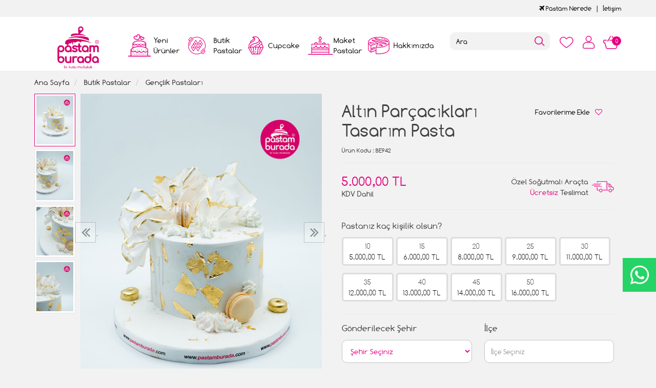

--- FILE ---
content_type: text/html; charset=UTF-8
request_url: https://www.pastamburada.com/altin-parcaciklari-tasarim-pasta?cid=121
body_size: 10722
content:
<!DOCTYPE html>
<html lang="tr" dir="ltr">
<head>
<!-- Google Tag Manager -->
<script>(function(w,d,s,l,i){w[l]=w[l]||[];w[l].push({'gtm.start':
new Date().getTime(),event:'gtm.js'});var f=d.getElementsByTagName(s)[0],
j=d.createElement(s),dl=l!='dataLayer'?'&l='+l:'';j.async=true;j.src=
'https://www.googletagmanager.com/gtm.js?id='+i+dl;f.parentNode.insertBefore(j,f);
})(window,document,'script','dataLayer','GTM-KX587LJ');</script>
<!-- End Google Tag Manager -->
<meta charset="utf-8">
<!--[if IE]>
<meta http-equiv="X-UA-Compatible" content="IE=edge">
<![endif]-->
<meta http-equiv="x-ua-compatible" content="ie=edge">
<title>Altın Parçacıkları Tasarım Pasta</title>
<meta name="description" content="">
<meta name="keywords" content=""/>
<meta name="viewport" content="width=device-width, initial-scale=1.0,maximum-scale=1.0,user-scalable=0">
<meta name="robots" content="index, follow" />
<meta property="og:site_name" content=""/>
<meta property="og:type" content="website"/>
<meta property="og:title" content="Altın Parçacıkları Tasarım Pasta"/>
<meta property="og:image" content="https://www.pastamburada.com/img/l/1/altin-parcaciklari-tasarim-pasta-4106.jpg"/><link rel="canonical" href="https://www.pastamburada.com/altin-parcaciklari-tasarim-pasta"/><meta property="og:url" content="https://www.pastamburada.com/altin-parcaciklari-tasarim-pasta"/><link rel="shortcut icon" href="/data/files/source/themes/cookie/favicon.png" /><link href="https://fonts.googleapis.com/css?family=Open+Sans:400,400i,600,600i,700,700i&amp;subset=latin-ext" rel="stylesheet">
<link rel="stylesheet" type="text/css" href="/themes/cookie/assets/css-v-t9bc8a.css" />
<meta name="google-site-verification" content="rTkpmW-QG2uGSpOnSkLKpOUiJWmGjJgFGFwQ8HU5qvM" />
</head><body ng-app="vshopApp" ng-controller="vshop" class="view-product">
    
<div id="page">
    <header>
        <div class="header-container">
                        <div class="header-top-bar hidden-xs hidden-sm">
                <div class="container">
                    <div class="row">
                        <div class="col-sm-6">
                        </div>
                        <div class="col-sm-6 text-right permanents">
                            <a href="/service/order/where" class="vikaModal"><i class="fa fa-plane"></i> Pastam Nerede</a><a href="/iletisim">İetişim</a>                        </div>
                    </div>
                </div>
              </div>
            <div class="bg-white">
				<div class="container header-main ">
					<div class="row">
						<div class="col-xs-2 hidden-md hidden-lg header-routes">
							<button type="button" class="btn opener-mm"></button>
						</div>
						<div class="col-xs-2 col-md-2 logo">
							<a href="https://www.pastamburada.com/"><img alt="" src="/data/files/source/themes/cookie/header-logo.png"></a>
						</div>
						<div class="col-md-6" id="apollo-menu">
    <nav id="cavas_menu" class="apollo-megamenu">
        <div class="" role="navigation">
            <div id="apollo-top-menu" class="collapse navbar-collapse">
                <ul class="nav navbar-nav megamenu">
                    <li class="full-width menu1 menu-class"><a href="/yeni-urunler"><span>Yeni Ürünler</span></a></li><li class="parent dropdown full-width menu5 menu-class">
                            <a class="dropdown-toggle has-category" href="/butik-pastalar">
                                <span class="menu-title">Butik Pastalar</span>
                            </a>
                            <div class="dropdown-sub dropdown-menu">
                                <div class="dropdown-menu-inner container"><div class="mega-col-inner"><ul><li><a href="/bebek-pastalari">Bebek Pastaları</a></li><li><a href="/cizgi-film-karakter-pastalari">Çizgi Film Karakter Pastaları</a></li><li><a href="/dis-bugdayi-pastasi">Diş Buğdayı Pastası</a></li><li><a href="/dogum-gunu-pastasi">Doğum Günü Pastaları</a></li><li><a href="/erkek-cocuk-pastalari">Erkek Çocuk Pastaları</a></li><li><a href="/genc-nesil-pastalari">Gençlik Pastaları</a></li><li><a href="/kiz-cocuk-pastalari">Kız Çocuk Pastaları</a></li><li><a href="/naked-cake">Naked Cake</a></li><li><a href="/rakamli-pastalar">Rakamlı Pastalar</a></li><li><a href="/resimli-pastalar-c6au">Resimli Pastalar</a></li><li><a href="/sevgili-pastalari">Sevgili Pastaları</a></li><li><a href="/dugun-nisan-pastalari">Söz Nişan Pastaları</a></li><li><a href="/taraftar-pastalari">Taraftar Pastaları</a></li><li><a href="/yetiskin-pastalari">Yetişkin Pastaları</a></li><li><a href="/yilbasi-pastalari">Yılbaşı Pastaları</a></li><li><a href="/seker-hamurlu-pasta">Şeker Hamurlu Pasta</a></li></ul></div></div>
                            </div>
                        </li><li class="full-width menu3 menu-class"><a href="/cupcake-ve-kurabiyeler"><span>Cupcake</span></a></li><li class="full-width menu4 menu-class"><a href="/maket-pastalar"><span>Maket Pastalar</span></a></li><li class="full-width menu2 menu-class"><a href="/hakkimizda"><span>Hakkımızda</span></a></li>                </ul>
            </div>
        </div>
    </nav>
</div>						<div class="col-xs-6 header-routes pull-right text-right">
							<a href="/user/wishList" class="btn top-icon favIcon hidden-xs hidden-sm"></a>
							<button type="button" class="btn opener-se hidden-md hidden-lg"></button>
							<a href="/user/signin" class="btn top-icon userIcon"></a>							<a href="/cart" class="btn top-icon destop-cart-button">
								<span class="cart-count">0</span>
							</a>
						</div>
						<div class="col-md-2 pull-right p0 mt2 relative mobile-search">
							<form id="search-container" action="">
								<input type="search" name="q" id="search_control" class="search-control form-control" data-lang-placeholder="search">
								<button class="btn search-button" type="submit"></button>
							</form>
						</div>
					</div>
				</div>
            </div>
        </div>
    </header>
    
    <section class="clearfix page-container no-padding">
    <div class="breadcrumbs">
    <div class="container">
        <ul class="breadcrumb" itemscope itemtype="http://schema.org/BreadcrumbList">
            <li class="home"><a href="https://www.pastamburada.com/" data-lang="home"></a></li>
                        <li itemprop="itemListElement" itemscope itemtype="http://schema.org/ListItem">
                <a itemprop="item" href="/butik-pastalar">
                    <span itemprop="name">Butik Pastalar</span>
                </a>
                <meta itemprop="position" content="1" />
            </li>
                        <li itemprop="itemListElement" itemscope itemtype="http://schema.org/ListItem">
                <a itemprop="item" href="/genc-nesil-pastalari">
                    <span itemprop="name">Gençlik Pastaları</span>
                </a>
                <meta itemprop="position" content="2" />
            </li>
                    </ul>
    </div>
</div>
    <div class="container page-column" itemscope itemtype="http://schema.org/Product">
        <meta itemprop="url" content="https://www.pastamburada.com/altin-parcaciklari-tasarim-pasta">
        <meta itemprop="image" content="https://www.pastamburada.com/img/l/1/altin-parcaciklari-tasarim-pasta-4106.jpg">	
        <meta itemprop="mpn" content="BE942">
        <div itemprop="offers" itemscope itemtype="https://schema.org/Offer">
            <meta itemprop="url" content="https://www.pastamburada.com/altin-parcaciklari-tasarim-pasta">
            <meta itemprop="price" content="5000">
            <meta itemprop="priceCurrency" content="TRY">
            <meta itemprop="priceValidUntil" content="2026-01-31">
            <link itemprop="availability" href="https://schema.org/InStock">
        </div>
                <div class="row">
            <div class="col-xs-12 col-sm-6 relative">
                <div class="large-image has-thumb" id="prodimageWrapper">
                    <div class="owl-slide owl-carousel owl-nav-dat" data-oslide-conf='{"nav":true,"loop":false,"lazyLoad":true,"dots":false}' data-oslide-responsive='{"0":1}'>
                    <img class="owl-lazy prodimage" data-src="/img/m/1/altin-parcaciklari-tasarim-pasta-4106.jpg" data-zoom-src="/img/l/1/altin-parcaciklari-tasarim-pasta-4106.jpg" alt="Altın Parçacıkları Tasarım Pasta"> <img class="owl-lazy prodimage" data-src="/img/m/1/altin-parcaciklari-tasarim-pasta-4107.jpg" data-zoom-src="/img/l/1/altin-parcaciklari-tasarim-pasta-4107.jpg" alt="Altın Parçacıkları Tasarım Pasta"> <img class="owl-lazy prodimage" data-src="/img/m/1/altin-parcaciklari-tasarim-pasta-4109.jpg" data-zoom-src="/img/l/1/altin-parcaciklari-tasarim-pasta-4109.jpg" alt="Altın Parçacıkları Tasarım Pasta"> <img class="owl-lazy prodimage" data-src="/img/m/1/altin-parcaciklari-tasarim-pasta-4108.jpg" data-zoom-src="/img/l/1/altin-parcaciklari-tasarim-pasta-4108.jpg" alt="Altın Parçacıkları Tasarım Pasta">                     </div>
                    <button type="button" class="hidden-md hidden-lg col-md-4 col-sm-12 col-xs-12 btn btn-add2wishlist " onclick="toggleProductWishList(11597, this);"><i class="fa fa-heart-o"></i></button>
                </div>
                                <div class="clearfix" id="productThumbImages">
                    <div class="owl-pane" data-oslide-conf='{"nav":true}' data-oslide-responsive='{"0":5}'>
                                            <div class="thumb_item imopt_0">
                            <img src="/img/t/1/altin-parcaciklari-tasarim-pasta-4106.jpg" alt="Altın Parçacıkları Tasarım Pasta" data-key="0" />
                        </div>
                                            <div class="thumb_item imopt_0">
                            <img src="/img/t/1/altin-parcaciklari-tasarim-pasta-4107.jpg" alt="Altın Parçacıkları Tasarım Pasta" data-key="1" />
                        </div>
                                            <div class="thumb_item imopt_0">
                            <img src="/img/t/1/altin-parcaciklari-tasarim-pasta-4109.jpg" alt="Altın Parçacıkları Tasarım Pasta" data-key="2" />
                        </div>
                                            <div class="thumb_item imopt_0">
                            <img src="/img/t/1/altin-parcaciklari-tasarim-pasta-4108.jpg" alt="Altın Parçacıkları Tasarım Pasta" data-key="3" />
                        </div>
                                        </div>
                </div>
                 
            </div>
            <form method="post" enctype="multipart/form-data" class="col-xs-12 col-sm-6 form-ajaxtocart">
                <input type="hidden" name="id" id="productId" value="11597">
                <input type="hidden" name="attid" id="productAttributeId" value="">
                <div class="product-box">
                    <div class="col-md-12 col-sm-12 col-xs-12">
                        <div class="row">
                            <h1 itemprop="name" class="col-md-8 col-sm-12 col-xs-12">Altın Parçacıkları Tasarım Pasta</h1>
                            
                            <button type="button" class="hidden-sm hidden-xs col-md-4 col-sm-12 col-xs-12 btn btn-add2wishlist " onclick="toggleProductWishList(11597, this);"><span data-lang="add_my_favorite"></span><i class="fa fa-heart-o"></i></button>
                        </div>
                    </div>
                    <span class="sku" itemprop="sku"><span data-lang="product_sku"></span> : BE942</span>
                    <div class="product-box-line"></div>
                    <div class="relative">
                                        <div id="product_price" class="col-md-12">
                        <div class="row">
                            <div class="col-md-6 col-sm-6 col-xs-6 price-barr">
                                <span id="ProductPrice" class="price" data-orig="5000" data-money="5000" data-currency="TRY">5.000,00 TL</span>
                                                                <span class="kdvspan">KDV Dahil</span>
                            </div>
                            <div class="col-md-6 col-sm-6 col-xs-6 teslimat">
                                <div>Özel Soğutmalı Araçta<br><span>Ücretsiz</span> Teslimat</div>
                            </div>
                        </div>
                    </div>
                                        </div>
                </div>
                <div class="product-box">
                    <div class="clearfix attribute  firstatt" data-index="0" data-attid="25" data-optid=""><div class="attribute-name">Pastanız kaç kişilik olsun?</div><div class="attribute-option attr-label" ng-class="{true:'',false:'stoktayok'}['1'=='1']" data-id="102">10<br><div class="attr-price" data-orig="5000" data-money="5000" data-currency="TRY">5000 TL</div></div><div class="attribute-option attr-label" ng-class="{true:'',false:'stoktayok'}['1'=='1']" data-id="103">15<br><div class="attr-price" data-orig="6000" data-money="6000" data-currency="TRY">6000 TL</div></div><div class="attribute-option attr-label" ng-class="{true:'',false:'stoktayok'}['1'=='1']" data-id="104">20<br><div class="attr-price" data-orig="8000" data-money="8000" data-currency="TRY">8000 TL</div></div><div class="attribute-option attr-label" ng-class="{true:'',false:'stoktayok'}['1'=='1']" data-id="105">25<br><div class="attr-price" data-orig="9000" data-money="9000" data-currency="TRY">9000 TL</div></div><div class="attribute-option attr-label" ng-class="{true:'',false:'stoktayok'}['1'=='1']" data-id="106">30<br><div class="attr-price" data-orig="11000" data-money="11000" data-currency="TRY">11000 TL</div></div><div class="attribute-option attr-label" ng-class="{true:'',false:'stoktayok'}['1'=='1']" data-id="107">35<br><div class="attr-price" data-orig="12000" data-money="12000" data-currency="TRY">12000 TL</div></div><div class="attribute-option attr-label" ng-class="{true:'',false:'stoktayok'}['1'=='1']" data-id="108">40<br><div class="attr-price" data-orig="13000" data-money="13000" data-currency="TRY">13000 TL</div></div><div class="attribute-option attr-label" ng-class="{true:'',false:'stoktayok'}['1'=='1']" data-id="109">45<br><div class="attr-price" data-orig="14000" data-money="14000" data-currency="TRY">14000 TL</div></div><div class="attribute-option attr-label" ng-class="{true:'',false:'stoktayok'}['1'=='1']" data-id="110">50<br><div class="attr-price" data-orig="16000" data-money="16000" data-currency="TRY">16000 TL</div></div></div>
<div class="product-box-line"></div>
<div class="">
    <div class="row">
		        <div class="col-md-6 col-sm-12 col-xs-12 perso-item">
            <div class="form-group relative">
                <label>Gönderilecek Şehir</label>
                <region-list 
                    name="'meta[deliveryCity]'" 
                    region-id = "''"
                    region-label = "'Gönderilecek Şehir'"
                    placeholder="'Şehir Seçiniz'"
                    group-id="'addtoCartFormRegin_1769236425'"
                    parent-id="'1'"
                    type="'city'"
                    query-params='{"products":"11597"}'>
                </region-list>
            </div>
        </div>
        <div class="col-md-6 col-sm-12 col-xs-12 perso-item">
            <div class="form-group relative">
                <label>İlçe</label>
                <region-list 
                    name="'meta[deliveryTown]'" 
                    region-id = "''"
                    region-label = "'İlçe'"
                    placeholder="'İlçe Seçiniz'"
                    group-id="'addtoCartFormRegin_1769236425'"
                    parent-id=""
                    type="'town'"
                    query-params='{"products":"11597"}'>
                </region-list>
            </div>
        </div>
        <div class="col-md-6 col-sm-12 col-xs-12 perso-item">
            <div class="form-group relative">
                <label>Semt</label>
                <region-list 
                    name="'meta[deliveryDistrict]'" 
                    region-id = "''"
                    region-label = "'Semt'"
                    placeholder="'Semt Seçiniz'"
                    group-id="'addtoCartFormRegin_1769236425'"
                    parent-id=""
                    type="'district'"
                    query-params='{"products":"11597"}'>
                </region-list>
            </div>
        </div>
        <div class="col-md-6 col-sm-12 col-xs-12 perso-item">
            <div class="form-group relative">
                <label>Teslim Tarihi</label>
                <select class="form-control input-small form-personalize-delivery-date required" name="aty[Teslim Tarihi]">
                    <option value=""></option>
                    <option value="2026-01-26" data-idx="2">26 Ocak 2026 - Pazartesi</option><option value="2026-01-27" data-idx="3">27 Ocak 2026 - Salı</option><option value="2026-01-28" data-idx="4">28 Ocak 2026 - Çarşamba</option><option value="2026-01-29" data-idx="5">29 Ocak 2026 - Perşembe</option><option value="2026-01-30" data-idx="6">30 Ocak 2026 - Cuma</option><option value="2026-01-31" data-idx="7">31 Ocak 2026 - Cumartesi</option><option value="2026-02-01" data-idx="8">01 Şubat 2026 - Pazar</option><option value="2026-02-02" data-idx="9">02 Şubat 2026 - Pazartesi</option><option value="2026-02-03" data-idx="10">03 Şubat 2026 - Salı</option><option value="2026-02-04" data-idx="11">04 Şubat 2026 - Çarşamba</option><option value="2026-02-05" data-idx="12">05 Şubat 2026 - Perşembe</option><option value="2026-02-06" data-idx="13">06 Şubat 2026 - Cuma</option><option value="2026-02-07" data-idx="14">07 Şubat 2026 - Cumartesi</option><option value="2026-02-08" data-idx="15">08 Şubat 2026 - Pazar</option><option value="2026-02-09" data-idx="16">09 Şubat 2026 - Pazartesi</option><option value="2026-02-10" data-idx="17">10 Şubat 2026 - Salı</option><option value="2026-02-11" data-idx="18">11 Şubat 2026 - Çarşamba</option><option value="2026-02-12" data-idx="19">12 Şubat 2026 - Perşembe</option><option value="2026-02-13" data-idx="20">13 Şubat 2026 - Cuma</option><option value="2026-02-14" data-idx="21">14 Şubat 2026 - Cumartesi</option><option value="2026-02-15" data-idx="22">15 Şubat 2026 - Pazar</option><option value="2026-02-16" data-idx="23">16 Şubat 2026 - Pazartesi</option><option value="2026-02-17" data-idx="24">17 Şubat 2026 - Salı</option><option value="2026-02-18" data-idx="25">18 Şubat 2026 - Çarşamba</option><option value="2026-02-19" data-idx="26">19 Şubat 2026 - Perşembe</option><option value="2026-02-20" data-idx="27">20 Şubat 2026 - Cuma</option><option value="2026-02-21" data-idx="28">21 Şubat 2026 - Cumartesi</option><option value="2026-02-22" data-idx="29">22 Şubat 2026 - Pazar</option><option value="2026-02-23" data-idx="30">23 Şubat 2026 - Pazartesi</option><option value="2026-02-24" data-idx="31">24 Şubat 2026 - Salı</option>                </select>
            </div>
        </div>
        <div class="col-md-6 col-sm-12 col-xs-12 perso-item">
            <div class="form-group relative">
                <label>Teslim Saati</label>
                <select class="form-control input-small form-personalize-delivery-time required" name="aty[Teslim Saati]">
                    <option value=""></option>
					<option value="12:00 - 17:00">12:00 ile 17:00 Arası</option>
                    <option value="12:00 - 14:00" disabled>12:00 ile 14:00 Arası</option>
                    <option value="14:00 - 16:00" disabled>14:00 ile 16:00 Arası</option>
                    <option value="16:00 - 19:00" disabled>16:00 ile 19:00 Arası</option>
                    <!-- <option value="Gün içinde Teslim">Gün içi teslimat</option> -->
                </select>
            </div>
        </div>
                <div class="col-sm-12 col-xs-12 perso-item">
            <div class="form-group relative">
                <label>Ürün İçeriği</label>
                <select class="form-control input-small" name="aty[1757]"><option></option><option>Fıstık Çikolata</option><option>Kestane Çikolata</option><option>Krokan Çikolata</option><option>Muz Çikolata</option><option>Çilek Muz Çikolata</option><option>Frambuaz Çikolatalı</option><option>Mevsim Meyveli</option><option>Muz Krokan Çikolata</option><option>Sadece Çikolatalı-Ganaj</option><option>Muz Fıstık Çikolata</option><option>Fındık Çikolata</option><option>Oreo Çilek Çikolata</option><option>Çikolata Profiterol</option></select>            </div>
        </div>
                <div class="col-sm-12 col-xs-12 perso-item">
            <div class="form-group relative">
                <label>Ürün Yazısı</label>
                <input type="text" class="form-control input-small" maxlength="100" max-length="100" name="aty[1758]" placeholder="iyi ki doğdun Burak" />            </div>
        </div>
        	</div>
</div>
                    <div id="addToCartWrap" class="col-md-12 ">
                        <div class="row">
                            <div class="order-date-div pull-left col-md-4 col-sm-12 col-xs-12">
								Bu pastayı <span>2 gün</span> önceden<br>sipariş edebilirsiniz.                            </div>
                            <button type="button" name="add" class="btn btn-add2cart pull-right" data-lang="add_to_cart"></button>
                            <div class="quantity_wanted_p pull-right q-cart" id="product-quantity-wrap">
                                <label>Adet</label>
                                <div class="quantity">
                                    <input type="text" name="quantity" class="number" id="quantity-detail" value="1" data-min="1" data-increase="1" />
                                    <button type="button" class="plus"  onclick="setQuantity(this)" data-target="#quantity-detail" data-type="+">+</button>
                                    <button type="button" class="minus" onclick="setQuantity(this)" data-target="#quantity-detail" data-type="-">-</button>
                                </div>
                            </div>
                        </div>
                    </div>
                    <div id="productNoneStock" class="alert alert-danger hidden">
                        <span class="pull-left" data-lang="product_none_stock"></span>
                        <button type="button" id="rememberStockButton" class="btn btn-primary pull-right vikaModal" data-url="/product/reminderStock/11597" data-lang="add_to_request_remember"></button>
                        <div class="clearfix"></div>
                    </div>
                                        <div class="product-box-line"></div>
                    <div class="row">
                        <div class="col-sm-12 text-right">
                            <ul class="product-share">
                                <li><a href="/service/advice/product/11597" rel="nofollow" class="email vikaModal"><i class="fa fa-envelope"></i></a></li>
                                <li><a href="https://www.facebook.com/sharer/sharer.php?u=https%3A%2F%2Fwww.pastamburada.com%2Faltin-parcaciklari-tasarim-pasta&display=popup" rel="nofollow" class="facebook vikaPopup"><i class="fa fa-facebook"></i></a></li>
                                <li><a href="https://twitter.com/intent/tweet?text=Alt%C4%B1n+Par%C3%A7ac%C4%B1klar%C4%B1+Tasar%C4%B1m+Pasta&url=https%3A%2F%2Fwww.pastamburada.com%2Faltin-parcaciklari-tasarim-pasta" rel="nofollow" class="twitter vikaPopup"><i class="fa fa-twitter"></i></a></li>
                                <li><a href="https://pinterest.com/pin/create/button/?url=https%3A%2F%2Fwww.pastamburada.com%2Faltin-parcaciklari-tasarim-pasta&media=%2Fimg%2Fl%2F1%2Faltin-parcaciklari-tasarim-pasta-4106.jpg&descriptionAlt%C4%B1n+Par%C3%A7ac%C4%B1klar%C4%B1+Tasar%C4%B1m+Pasta" rel="nofollow" class="pinterest vikaPopup"><i class="fa fa-pinterest"></i></a></li>
                            </ul>
                        </div>
                    </div>
                                    </div>
                            </form>
        </div>
        <div class="col-md-12 col-sm-12 col-xs-12 detail-box comment-box" style="max-height: 470px;overflow: hidden;">
    <div class="col-md-12 col-sm-12 col-xs-12 relative">
        <div class="row">
            <h2 class="page-subheader" id="productCommentsTitle">
                <span data-lang="comments"></span>
            </h2> 
        </div>
    </div>

    <div class="vshop-template" id="productCommentsBlock" data-instance="angularComments" data-callback="_commentLoaded" data-target="#tmpl-comments"></div>
    <script type="text/ng-template" id="tmpl-comments">
        <div ng-show="!_ready">
            <div class="x-loader"></div>
        </div>
        <div ng-show="_ready">
            <div class="spr-summary" itemscope itemtype="http://data-vocabulary.org/Review-aggregate">
                <meta itemprop="votes" content="{{total}}">
                <meta itemprop="average" content="{{avg}}">
                <meta itemprop="best" content="5">
                <meta itemprop="worst" content="1">
                <span ng-if="total==0" data-lang="no_comments_yet"></span>
            </div>
            <div class="clearfix"></div>
            <div ng-repeat="item in comments" class="comment-item">
                <div class="comment-item-header">
                    <img src="/themes/cookie/assets/images/comment-profile.png" alt="">
                    <span class="c-title">{{item.customer_name}}</span>
                    <span class="vpr-rating" data-rate-value="{{item.point}}"></span>
                </div>
                <div class="comment-item-text">
                    {{item.title}}<br><br>{{item.comment}}
                </div>
                <div ng-repeat="child in item.childs" style="padding-left:60px">
                    <hr>
                    <div><b>{{child.customer_name}}</b></div>
                    {{child.comment}}
                </div>
            </div>
            <div class="clearfix"></div>
            <div ng-if="total > length">
                <button href="" class="btn" ng-click="_setConfig({reload: true, url:'/product/comments/11597?start=' + (start - length)});_load();" ng-disabled="start <= 0"><i class="fa fa-arrow-left"></i> <span data-lang="prev"></span></button> &nbsp; &nbsp;
                <button href="" class="btn" ng-click="_setConfig({reload: true, url:'/product/comments/11597?start=' + (start + length)});_load();" ng-disabled="total <= start + length"><span data-lang="next"></span> <i class="fa fa-arrow-right"></i></button>
            </div>
            
            <span ng-if="total > 2" class="morecomment">Daha fazla yorum...</span>
        </div>
    </script>
    <div class="col-md-12 col-sm-12 col-xs-12 comment-btn">
        <div class="row">
            <button type="button" class="btn vikaModal" data-lang="write_a_comment" data-url="/product/addComment/11597"></button>
        </div>
    </div>
</div><div class="col-md-12 related">
    <div class="row">
        <h2 class="page-subheader" data-lang="related_products"></h2>
        <div class="owl-carousel owl-slide" data-oslide-conf='{"nav":true,"loop":true,"lazyLoad":true}' data-oslide-responsive='{"0":2,"768":3,"1120":4}'>
            <div class="product-featured-item">
    <div class="product-wrapper" data-id="11993">
        <div class="product-icon-freeship hidden-sm hidden-xs"><span class="freeship-icon"></span><span data-lang="free_shipping"></span></div>        <div class="product-image">
            <img class="featured-image owl-lazy" data-src="/img/s/2/gold-tac-konsept-pasta-5590.jpg" alt="Gold Taç Konsept Pasta" />        </div>
        <div class="product-content">
            <a href="/gold-tac-konsept-pasta" class="product-title">Gold Taç Konsept Pasta</a>
            <div class="product-price">
                <span class="price" data-money="6500" data-currency="1"></span>
                                <a href="/gold-tac-konsept-pasta" class="addCartList"></a>
            </div>
            <div class="product-icon-freeship hidden-md hidden-lg"><span class="freeship-icon"></span><span data-lang="free_shipping"></span></div>        </div>
    </div>
</div><div class="product-featured-item">
    <div class="product-wrapper" data-id="11133">
        <div class="product-icon-freeship hidden-sm hidden-xs"><span class="freeship-icon"></span><span data-lang="free_shipping"></span></div>        <div class="product-image">
            <img class="featured-image owl-lazy" data-src="/img/s/1/caydanlik-canta-model-konsept-pasta-1936.jpg" alt="Çaydanlık Çanta Model Konsept Pasta" />        </div>
        <div class="product-content">
            <a href="/caydanlik-canta-model-konsept-pasta" class="product-title">Çaydanlık Çanta Model Konsept Pasta</a>
            <div class="product-price">
                <span class="price" data-money="5500" data-currency="1"></span>
                                <a href="/caydanlik-canta-model-konsept-pasta" class="addCartList"></a>
            </div>
            <div class="product-icon-freeship hidden-md hidden-lg"><span class="freeship-icon"></span><span data-lang="free_shipping"></span></div>        </div>
    </div>
</div><div class="product-featured-item">
    <div class="product-wrapper" data-id="11394">
        <div class="product-icon-freeship hidden-sm hidden-xs"><span class="freeship-icon"></span><span data-lang="free_shipping"></span></div>        <div class="product-image">
            <img class="featured-image owl-lazy" data-src="/img/s/1/makaron-ve-kulah-detay-konsept-pasta-3153.jpg" alt="Makaron ve Külah Detay Konsept Pasta" />        </div>
        <div class="product-content">
            <a href="/makaron-ve-kulah-detay-konsept-pasta" class="product-title">Makaron ve Külah Detay Konsept Pasta</a>
            <div class="product-price">
                <span class="price" data-money="5500" data-currency="1"></span>
                                <a href="/makaron-ve-kulah-detay-konsept-pasta" class="addCartList"></a>
            </div>
            <div class="product-icon-freeship hidden-md hidden-lg"><span class="freeship-icon"></span><span data-lang="free_shipping"></span></div>        </div>
    </div>
</div><div class="product-featured-item">
    <div class="product-wrapper" data-id="10683">
        <div class="product-icon-freeship hidden-sm hidden-xs"><span class="freeship-icon"></span><span data-lang="free_shipping"></span></div>        <div class="product-image">
            <img class="featured-image owl-lazy" data-src="/img/s/1/deniz-konsept-pasta-1363.jpg" alt="Denizci Konsept Pasta" />        </div>
        <div class="product-content">
            <a href="/deniz-konsept-pasta" class="product-title">Denizci Konsept Pasta</a>
            <div class="product-price">
                <span class="price" data-money="6500" data-currency="1"></span>
                                <a href="/deniz-konsept-pasta" class="addCartList"></a>
            </div>
            <div class="product-icon-freeship hidden-md hidden-lg"><span class="freeship-icon"></span><span data-lang="free_shipping"></span></div>        </div>
    </div>
</div><div class="product-featured-item">
    <div class="product-wrapper" data-id="12913">
        <div class="product-icon-freeship hidden-sm hidden-xs"><span class="freeship-icon"></span><span data-lang="free_shipping"></span></div>        <div class="product-image">
            <img class="featured-image owl-lazy" data-src="/img/s/3/nba-konsept-pasta-10237.jpg" alt="Nba Konsept Pasta" />        </div>
        <div class="product-content">
            <a href="/nba-konsept-pasta" class="product-title">Nba Konsept Pasta</a>
            <div class="product-price">
                <span class="price" data-money="5500" data-currency="1"></span>
                                <a href="/nba-konsept-pasta" class="addCartList"></a>
            </div>
            <div class="product-icon-freeship hidden-md hidden-lg"><span class="freeship-icon"></span><span data-lang="free_shipping"></span></div>        </div>
    </div>
</div><div class="product-featured-item">
    <div class="product-wrapper" data-id="12602">
        <div class="product-icon-freeship hidden-sm hidden-xs"><span class="freeship-icon"></span><span data-lang="free_shipping"></span></div>        <div class="product-image">
            <img class="featured-image owl-lazy" data-src="/img/s/2/black-pink-konsept-pasta-8806.jpg" alt="Black Pink Konsept Pasta" />        </div>
        <div class="product-content">
            <a href="/black-pink-konsept-pasta" class="product-title">Black Pink Konsept Pasta</a>
            <div class="product-price">
                <span class="price" data-money="12500" data-currency="1"></span>
                                <a href="/black-pink-konsept-pasta" class="addCartList"></a>
            </div>
            <div class="product-icon-freeship hidden-md hidden-lg"><span class="freeship-icon"></span><span data-lang="free_shipping"></span></div>        </div>
    </div>
</div><div class="product-featured-item">
    <div class="product-wrapper" data-id="13745">
        <div class="product-icon-freeship hidden-sm hidden-xs"><span class="freeship-icon"></span><span data-lang="free_shipping"></span></div>        <div class="product-image">
            <img class="featured-image owl-lazy" data-src="/img/s/3/dis-konsept-tasarim-pasta-13944.jpg" alt="Diş Konsept Tasarım Pasta" />        </div>
        <div class="product-content">
            <a href="/dis-konsept-tasarim-pasta" class="product-title">Diş Konsept Tasarım Pasta</a>
            <div class="product-price">
                <span class="price" data-money="5500" data-currency="1"></span>
                                <a href="/dis-konsept-tasarim-pasta" class="addCartList"></a>
            </div>
            <div class="product-icon-freeship hidden-md hidden-lg"><span class="freeship-icon"></span><span data-lang="free_shipping"></span></div>        </div>
    </div>
</div><div class="product-featured-item">
    <div class="product-wrapper" data-id="12575">
        <div class="product-icon-freeship hidden-sm hidden-xs"><span class="freeship-icon"></span><span data-lang="free_shipping"></span></div>        <div class="product-image">
            <img class="featured-image owl-lazy" data-src="/img/s/2/dior-canta-konsept-pasta-8686.jpg" alt="Dior Çanta Konsept Pasta" />        </div>
        <div class="product-content">
            <a href="/dior-canta-konsept-pasta" class="product-title">Dior Çanta Konsept Pasta</a>
            <div class="product-price">
                <span class="price" data-money="5500" data-currency="1"></span>
                                <a href="/dior-canta-konsept-pasta" class="addCartList"></a>
            </div>
            <div class="product-icon-freeship hidden-md hidden-lg"><span class="freeship-icon"></span><span data-lang="free_shipping"></span></div>        </div>
    </div>
</div><div class="product-featured-item">
    <div class="product-wrapper" data-id="10649">
        <div class="product-icon-freeship hidden-sm hidden-xs"><span class="freeship-icon"></span><span data-lang="free_shipping"></span></div>        <div class="product-image">
            <img class="featured-image owl-lazy" data-src="/img/s/1/kral-pasta-1328.jpg" alt="Big Boss Pasta" />        </div>
        <div class="product-content">
            <a href="/kral-pasta" class="product-title">Big Boss Pasta</a>
            <div class="product-price">
                <span class="price" data-money="5500" data-currency="1"></span>
                                <a href="/kral-pasta" class="addCartList"></a>
            </div>
            <div class="product-icon-freeship hidden-md hidden-lg"><span class="freeship-icon"></span><span data-lang="free_shipping"></span></div>        </div>
    </div>
</div><div class="product-featured-item">
    <div class="product-wrapper" data-id="10792">
        <div class="product-icon-freeship hidden-sm hidden-xs"><span class="freeship-icon"></span><span data-lang="free_shipping"></span></div>        <div class="product-image">
            <img class="featured-image owl-lazy" data-src="/img/s/1/elsa-pasta-1473.jpg" alt="Elsa Pasta" />        </div>
        <div class="product-content">
            <a href="/elsa-pasta" class="product-title">Elsa Pasta</a>
            <div class="product-price">
                <span class="price" data-money="5000" data-currency="1"></span>
                                <a href="/elsa-pasta" class="addCartList"></a>
            </div>
            <div class="product-icon-freeship hidden-md hidden-lg"><span class="freeship-icon"></span><span data-lang="free_shipping"></span></div>        </div>
    </div>
</div><div class="product-featured-item">
    <div class="product-wrapper" data-id="13319">
        <div class="product-icon-freeship hidden-sm hidden-xs"><span class="freeship-icon"></span><span data-lang="free_shipping"></span></div>        <div class="product-image">
            <img class="featured-image owl-lazy" data-src="/img/s/3/kisiye-ozel-cupcake-12059.jpg" alt="Kişiye Özel Cupcake" />        </div>
        <div class="product-content">
            <a href="/kisiye-ozel-cupcake" class="product-title">Kişiye Özel Cupcake</a>
            <div class="product-price">
                <span class="price" data-money="250" data-currency="1"></span>
                                <a href="/kisiye-ozel-cupcake" class="addCartList"></a>
            </div>
            <div class="product-icon-freeship hidden-md hidden-lg"><span class="freeship-icon"></span><span data-lang="free_shipping"></span></div>        </div>
    </div>
</div><div class="product-featured-item">
    <div class="product-wrapper" data-id="14009">
        <div class="product-icon-freeship hidden-sm hidden-xs"><span class="freeship-icon"></span><span data-lang="free_shipping"></span></div>        <div class="product-image">
            <img class="featured-image owl-lazy" data-src="/img/s/3/baby-shower-konsept-pasta-14964.jpg" alt="Baby Shower Konsept Pasta" />        </div>
        <div class="product-content">
            <a href="/baby-shower-konsept-pasta-59aa" class="product-title">Baby Shower Konsept Pasta</a>
            <div class="product-price">
                <span class="price" data-money="6500" data-currency="1"></span>
                                <a href="/baby-shower-konsept-pasta-59aa" class="addCartList"></a>
            </div>
            <div class="product-icon-freeship hidden-md hidden-lg"><span class="freeship-icon"></span><span data-lang="free_shipping"></span></div>        </div>
    </div>
</div><div class="product-featured-item">
    <div class="product-wrapper" data-id="12437">
        <div class="product-icon-freeship hidden-sm hidden-xs"><span class="freeship-icon"></span><span data-lang="free_shipping"></span></div>        <div class="product-image">
            <img class="featured-image owl-lazy" data-src="/img/s/2/orumcek-adam-tasarim-pasta-7917.jpg" alt="Örümcek Adam Tasarım Pasta" />        </div>
        <div class="product-content">
            <a href="/orumcek-adam-tasarim-pasta" class="product-title">Örümcek Adam Tasarım Pasta</a>
            <div class="product-price">
                <span class="price" data-money="9000" data-currency="1"></span>
                                <a href="/orumcek-adam-tasarim-pasta" class="addCartList"></a>
            </div>
            <div class="product-icon-freeship hidden-md hidden-lg"><span class="freeship-icon"></span><span data-lang="free_shipping"></span></div>        </div>
    </div>
</div><div class="product-featured-item">
    <div class="product-wrapper" data-id="13321">
        <div class="product-icon-freeship hidden-sm hidden-xs"><span class="freeship-icon"></span><span data-lang="free_shipping"></span></div>        <div class="product-image">
            <img class="featured-image owl-lazy" data-src="/img/s/3/ninja-kaplumbagalar-tasarim-pasta-12072.jpg" alt="Ninja Kaplumbağalar Tasarım Pasta" />        </div>
        <div class="product-content">
            <a href="/ninja-kaplumbagalar-tasarim-pasta" class="product-title">Ninja Kaplumbağalar Tasarım Pasta</a>
            <div class="product-price">
                <span class="price" data-money="7500" data-currency="1"></span>
                                <a href="/ninja-kaplumbagalar-tasarim-pasta" class="addCartList"></a>
            </div>
            <div class="product-icon-freeship hidden-md hidden-lg"><span class="freeship-icon"></span><span data-lang="free_shipping"></span></div>        </div>
    </div>
</div><div class="product-featured-item">
    <div class="product-wrapper" data-id="10791">
        <div class="product-icon-freeship hidden-sm hidden-xs"><span class="freeship-icon"></span><span data-lang="free_shipping"></span></div>        <div class="product-image">
            <img class="featured-image owl-lazy" data-src="/img/s/1/astronot-pasta-1472.jpg" alt="Astronot Pasta" />        </div>
        <div class="product-content">
            <a href="/astronot-pasta" class="product-title">Astronot Pasta</a>
            <div class="product-price">
                <span class="price" data-money="6500" data-currency="1"></span>
                                <a href="/astronot-pasta" class="addCartList"></a>
            </div>
            <div class="product-icon-freeship hidden-md hidden-lg"><span class="freeship-icon"></span><span data-lang="free_shipping"></span></div>        </div>
    </div>
</div><div class="product-featured-item">
    <div class="product-wrapper" data-id="11574">
        <div class="product-icon-freeship hidden-sm hidden-xs"><span class="freeship-icon"></span><span data-lang="free_shipping"></span></div>        <div class="product-image">
            <img class="featured-image owl-lazy" data-src="/img/s/1/tacli-konsept-pasta-3983.jpg" alt="Taçlı Konsept Pasta" />        </div>
        <div class="product-content">
            <a href="/tacli-konsept-pasta" class="product-title">Taçlı Konsept Pasta</a>
            <div class="product-price">
                <span class="price" data-money="6500" data-currency="1"></span>
                                <a href="/tacli-konsept-pasta" class="addCartList"></a>
            </div>
            <div class="product-icon-freeship hidden-md hidden-lg"><span class="freeship-icon"></span><span data-lang="free_shipping"></span></div>        </div>
    </div>
</div>        </div>
    </div>
</div>    </div>
</section>
<footer id="footer" role="contentinfo" class="footer-container">
    <div class="footer-top">
    <div class="container">
        <div class="row">
            <div class="col-md-4">
                <div id="social_block" class="social_block">
                    <h4 class="title_block" data-lang="follow_us"></h4>
                    <div class="block_content">
                        <ul class="social-links clearfix">
                            <li class="facebook">
                                <a target="_blank" href="https://www.facebook.com/pastamburadacom">
                                    <img class="lazy" data-original="/themes/cookie/assets/images/sosyal1.png" alt="">
                                </a>
                            </li>
                            <li class="twitter">
                                <a target="_blank" href="https://www.instagram.com/pastamburada/">
                                    <img  class="lazy" data-original="/themes/cookie/assets/images/sosyal2.png" alt="">
                                </a>
                            </li>
                            <li class="instagram">
                                <a target="_blank" href="https://twitter.com/pastamburada">
                                    <img  class="lazy" data-original="/themes/cookie/assets/images/sosyal3.png" alt="">
                                </a>
                            </li>
                            <li class="youtube">
                                <a target="_blank" href="https://www.youtube.com/pastamburada">
                                    <img  class="lazy" data-original="/themes/cookie/assets/images/sosyal4.png" alt="">
                                </a>
                            </li>
                        </ul>
                    </div>
                </div>
            </div>
            <div class="col-sm-8">
                <h4 class="title_block col-md-4" data-lang="newsletter_description"></h4>
                <div id="newsletter_block" class="col-md-8">
                    <div class="block_content">
                        <form class="form_newsletter" action="" method="post" id="mc-embedded-subscribe-form"
                            name="mc-embedded-subscribe-form" onsubmit="return saveNewsletter();">
                            <input type="email" value="" data-lang-placeholder="save_newsletter" name="email" class="newsletter-input form-control">
                            <button id="subscribe" class="button_mini btn pink-button" type="submit" data-lang="newsletter_subs"></button>
                        </form>
                    </div>
                </div>
            </div>
        </div>
    </div>
</div>
<div class="footer-center">
    <div class="container">
        <div class="row">
            <div class="col-md-2 col-sm-12 hidden-sm hidden-xs">
                <img  class="lazy" data-original="/data/files/source/themes/cookie/logo-beyaz.png" alt="">
            </div>
            <div class="col-md-10 col-sm-12">
                <div class="row">
                    <div class="col-md-3 col-sm-3 col-xs-12">
                        <div class="footer-block v-accordion">
                            <h4 class="title_block v-accordion-title">Bilgi</h4>
                            <div class="block_content v-accordion-content">
                                <ul class="footer-links">
                                    <li><a href="/iletisim">İletişim</a></li>			
                                    <li><a href="/cayma-hakki">Cayma Hakkı</a></li>			
                                    <li><a href="/gizlilik-guvenlik-politikasi">Gizlilik - Güvenlik Politiakası</a></li>
                                    <li><a href="/service/advice/general" class="vikaModal">Davet Gönder</a></li>
                                </ul>
                            </div>
                        </div>
                    </div>
                    <div class="col-md-3 col-sm-3 col-xs-12">
                        <div class="footer-block v-accordion">
                            <h4 class="title_block v-accordion-title">HESABIM</h4>
                            <div class="block_content v-accordion-content">
                                <ul class="footer-links">
                                    <li><a href="/user">Hesabım</a></li>			
                                    <li><a href="/user/orders">Siparişlerim</a></li>
                                    <li><a href="/service/order/where" class="vikaModal">Kargom Nerede</a></li>
                                    <li><a href="/user/wishList">Favori Listem</a></li>		
                                </ul>
                            </div>
                        </div>
                    </div>
                </div>
            </div>
        </div>
    </div>
</div>
<div class="footer-top footer-end">
    <div class="container">
        <div class="row">
            <div class="col-sm-12">
                <div class="col-md-6 pull-left">
                    <span>(c) 2021 Pastamburada.com</span>
                    <a href="/gizlilik-guvenlik-politikasi">Gizlilik</a>
                    <a href="/iletisim">İletişim</a>
                    <a href="/cayma-hakki">Cayma Hakkı</a>
                </div>
                <div class="col-md-6">
                    <img class="pull-right lazy" data-original="/data/files/source/themes/cookie/banks.png" alt="">
                </div>
            </div>
        </div>
    </div>
</div>    <div class="footer-copyright">
        <div class="container">
            <div class="row">
                <div class="col-xs-12 ltr text-right powered">
                    <p>Bu site <a target="_blank" rel="nofollow" href="http://www.vikaon.com">Vikaon E-Ticaret sistemleri</a> ile hazırlanmıştır.</p>
                </div>
            </div>
        </div>
    </div>
</footer>
    
<a href="https://api.whatsapp.com/send?l=tr&phone=905325676890&text=Merhaba+BE942+%C3%BCr%C3%BCn%C3%BC+hakk%C4%B1nda+bilgi+almak+istiyorum" class="whatsapp">
    Canlı<br>Destek
</a>

</div><!-- #page -->
<section id="off-canvas-nav" class="apollo-megamenu">
    <div class="close-canvas-nav"><i class="fa fa-close"></i></div>
    <nav class="offcanvas-mainnav"></nav>
</section>
<section id="catalog-filters-nav" class="catalog-filters-nav">
    <div class="catalog-filters-close"><i class="fa fa-close"></i></div>
    <nav class="catalag-filters-mainnav"></nav>
</section>
<div id="loading" class="loading_site"></div>
<script type="text/javascript">
var $_v = {
    h : "https://www.pastamburada.com/",
    c : {"id":null,"group":1,"groupIsCurrent":0,"isWholeSale":false,"visitorId":"g.1769236425-697467c944e6f-GVG9-IZ93-P6I9","userName":null,"firstName":null,"lastName":null,"email":null,"mobilePhone":null,"otherPhone":null,"cargoPaymentType":null,"registerType":null,"giftPoint":null,"compareList":[],"wishList":[],"orderCount":0,"notifyCount":0,"notifyTime":0,"priceField":null,"currency":null,"salesMan":null,"balanceCurrent":0,"credit":0,"redirectUrl":null,"adminId":0,"headers":[]},
    siteUrl : "/",
    theme : "/themes/cookie/",
    currency : "TL",
    currencyCode : "TRY",
    languageCode : "tr",
    currencyList : [{"code":"TRY","valu":"1.0000","icon":"\/data\/files\/source\/flags\/tr.png","pl":"2","label":"T\u00fcrk Liras\u0131","short_label":"TL","decimal_label":"Kuru\u015f"},{"code":"USD","valu":"43.2814","icon":"\/data\/files\/source\/flags\/us.png","pl":"2","label":"Amerikan Dolar\u0131","short_label":"USD","decimal_label":"Peny"},{"code":"EUR","valu":"50.8019","icon":"\/data\/files\/source\/flags\/eur.png","pl":"2","label":"EURO","short_label":"EURO","decimal_label":"Peny"}],
    numberFormat : {
        decimal : 2,
        decimalSep : ",",
        thousendSep : "."
    }
};
</script>
<script src="/themes/cookie/assets/js-v-t9bc8a.js"></script>
<script src="/service/language/load/tr/site-site_user-site_product-site_cart-t9bc8a.js"></script>
<script>
var productAttributes = [{"attribute":"Pastan\u0131z ka\u00e7 ki\u015filik olsun?","attributeid":"25","attributeType":"","values":{"102":{"attributeid":"25","valueid":"102","attributeType":"","valueLabel":"10","vpos":"9999","img":"","color":"","subProducts":{"11594":{"sku":"S00011594","stock":9999,"salePrice":5000,"salePriceWithTax":5000,"exchangeSalePrice":5000,"exchangeSalePriceWithTax":5000,"base_salePrice":5000,"base_exchangeSalePrice":5000,"base_salePriceWithTax":5000,"base_exchangeSalePriceWithTax":5000,"hasDiscount":0}},"isStock":1},"103":{"attributeid":"25","valueid":"103","attributeType":"","valueLabel":"15","vpos":"9999","img":"","color":"","subProducts":{"11595":{"sku":"S00011595","stock":9999,"salePrice":6000,"salePriceWithTax":6000,"exchangeSalePrice":6000,"exchangeSalePriceWithTax":6000,"base_salePrice":6000,"base_exchangeSalePrice":6000,"base_salePriceWithTax":6000,"base_exchangeSalePriceWithTax":6000,"hasDiscount":0}},"isStock":1},"104":{"attributeid":"25","valueid":"104","attributeType":"","valueLabel":"20","vpos":"9999","img":"","color":"","subProducts":{"11596":{"sku":"S00011596","stock":9999,"salePrice":8000,"salePriceWithTax":8000,"exchangeSalePrice":8000,"exchangeSalePriceWithTax":8000,"base_salePrice":8000,"base_exchangeSalePrice":8000,"base_salePriceWithTax":8000,"base_exchangeSalePriceWithTax":8000,"hasDiscount":0}},"isStock":1},"105":{"attributeid":"25","valueid":"105","attributeType":"","valueLabel":"25","vpos":"9999","img":"","color":"","subProducts":{"11597":{"sku":"S00011597","stock":9999,"salePrice":9000,"salePriceWithTax":9000,"exchangeSalePrice":9000,"exchangeSalePriceWithTax":9000,"base_salePrice":9000,"base_exchangeSalePrice":9000,"base_salePriceWithTax":9000,"base_exchangeSalePriceWithTax":9000,"hasDiscount":0}},"isStock":1},"106":{"attributeid":"25","valueid":"106","attributeType":"","valueLabel":"30","vpos":"9999","img":"","color":"","subProducts":{"11598":{"sku":"S00011598","stock":9999,"salePrice":11000,"salePriceWithTax":11000,"exchangeSalePrice":11000,"exchangeSalePriceWithTax":11000,"base_salePrice":11000,"base_exchangeSalePrice":11000,"base_salePriceWithTax":11000,"base_exchangeSalePriceWithTax":11000,"hasDiscount":0}},"isStock":1},"107":{"attributeid":"25","valueid":"107","attributeType":"","valueLabel":"35","vpos":"9999","img":"","color":"","subProducts":{"11599":{"sku":"S00011599","stock":9999,"salePrice":12000,"salePriceWithTax":12000,"exchangeSalePrice":12000,"exchangeSalePriceWithTax":12000,"base_salePrice":12000,"base_exchangeSalePrice":12000,"base_salePriceWithTax":12000,"base_exchangeSalePriceWithTax":12000,"hasDiscount":0}},"isStock":1},"108":{"attributeid":"25","valueid":"108","attributeType":"","valueLabel":"40","vpos":"9999","img":"","color":"","subProducts":{"11600":{"sku":"S00011600","stock":9999,"salePrice":13000,"salePriceWithTax":13000,"exchangeSalePrice":13000,"exchangeSalePriceWithTax":13000,"base_salePrice":13000,"base_exchangeSalePrice":13000,"base_salePriceWithTax":13000,"base_exchangeSalePriceWithTax":13000,"hasDiscount":0}},"isStock":1},"109":{"attributeid":"25","valueid":"109","attributeType":"","valueLabel":"45","vpos":"9999","img":"","color":"","subProducts":{"11601":{"sku":"S00011601","stock":9999,"salePrice":14000,"salePriceWithTax":14000,"exchangeSalePrice":14000,"exchangeSalePriceWithTax":14000,"base_salePrice":14000,"base_exchangeSalePrice":14000,"base_salePriceWithTax":14000,"base_exchangeSalePriceWithTax":14000,"hasDiscount":0}},"isStock":1},"110":{"attributeid":"25","valueid":"110","attributeType":"","valueLabel":"50","vpos":"9999","img":"","color":"","subProducts":{"11602":{"sku":"S00011602","stock":9999,"salePrice":16000,"salePriceWithTax":16000,"exchangeSalePrice":16000,"exchangeSalePriceWithTax":16000,"base_salePrice":16000,"base_exchangeSalePrice":16000,"base_salePriceWithTax":16000,"base_exchangeSalePriceWithTax":16000,"hasDiscount":0}},"isStock":1}}}];
var productImages = [{"id":"4106","attid":"0","valueid":"0","attrs":"","url":"1\/altin-parcaciklari-tasarim-pasta-4106.jpg","thumb":"\/img\/t\/1\/altin-parcaciklari-tasarim-pasta-4106.jpg","small":"\/img\/s\/1\/altin-parcaciklari-tasarim-pasta-4106.jpg","medium":"\/img\/m\/1\/altin-parcaciklari-tasarim-pasta-4106.jpg","large":"\/img\/l\/1\/altin-parcaciklari-tasarim-pasta-4106.jpg","original":"\/img\/d\/1\/altin-parcaciklari-tasarim-pasta-4106.jpg"},{"id":"4107","attid":"0","valueid":"0","attrs":"","url":"1\/altin-parcaciklari-tasarim-pasta-4107.jpg","thumb":"\/img\/t\/1\/altin-parcaciklari-tasarim-pasta-4107.jpg","small":"\/img\/s\/1\/altin-parcaciklari-tasarim-pasta-4107.jpg","medium":"\/img\/m\/1\/altin-parcaciklari-tasarim-pasta-4107.jpg","large":"\/img\/l\/1\/altin-parcaciklari-tasarim-pasta-4107.jpg","original":"\/img\/d\/1\/altin-parcaciklari-tasarim-pasta-4107.jpg"},{"id":"4109","attid":"0","valueid":"0","attrs":"","url":"1\/altin-parcaciklari-tasarim-pasta-4109.jpg","thumb":"\/img\/t\/1\/altin-parcaciklari-tasarim-pasta-4109.jpg","small":"\/img\/s\/1\/altin-parcaciklari-tasarim-pasta-4109.jpg","medium":"\/img\/m\/1\/altin-parcaciklari-tasarim-pasta-4109.jpg","large":"\/img\/l\/1\/altin-parcaciklari-tasarim-pasta-4109.jpg","original":"\/img\/d\/1\/altin-parcaciklari-tasarim-pasta-4109.jpg"},{"id":"4108","attid":"0","valueid":"0","attrs":"","url":"1\/altin-parcaciklari-tasarim-pasta-4108.jpg","thumb":"\/img\/t\/1\/altin-parcaciklari-tasarim-pasta-4108.jpg","small":"\/img\/s\/1\/altin-parcaciklari-tasarim-pasta-4108.jpg","medium":"\/img\/m\/1\/altin-parcaciklari-tasarim-pasta-4108.jpg","large":"\/img\/l\/1\/altin-parcaciklari-tasarim-pasta-4108.jpg","original":"\/img\/d\/1\/altin-parcaciklari-tasarim-pasta-4108.jpg"}];
$("#prodimageWrapper .owl-slide").on("changed.owl.carousel", function(e){
    var current = e.relatedTarget.current();
    $("#productThumbImages .thumb_item").removeClass("active");
    $("#productThumbImages .thumb_item:eq("+current+")").addClass("active");
});
$(document).ready(function(){
    if($(window).width() < 768){
        $("#productThumbImages .owl-pane").addClass("owl-slide owl-carousel");
        _vikaLoadedRender($("#productThumbImages"));
    }
});
</script><script>
$(document).ready(function(){
	$(".form-personalize-delivery-date").change(function(){
		var idx = $("option[value="+$(this).val()+"]", $(this)).attr("data-idx");
		var h = 9;
		var ht = '<option value=""></option>'+
			'<option value="12:00 - 17:00">12:00 ile 17:00 Arası</option>'+
			'<option value="12:00 - 14:00" disabled>12:00 ile 14:00 Arası</option>'+
			'<option value="14:00 - 16:00" disabled>14:00 ile 16:00 Arası</option>'+
			'<option value="16:00 - 19:00" disabled>16:00 ile 19:00 Arası</option>'+
			'<!-- <option value="Gün içinde Teslim">Gün içi teslimat</option> -->';
		if(idx == 0){
			if(h > 14){
				ht = '<option value="12:00 - 17:00">12:00 ile 17:00 Arası</option>';
				//ht = '<option value="Gün içinde Teslim">Gün içi teslimat</option>';
			}
			else if(h > 12){
				ht = '<option value=""></option>'+
					'<option value="14:00 - 19:00">14:00 ile 19:00 Arası</option>'+
					'<option value="14:00 - 16:00" disabled>14:00 ile 16:00 Arası</option>'+
					'<option value="16:00 - 19:00" disabled>16:00 ile 19:00 Arası</option>'+
					'<!-- <option value="Gün içinde Teslim">Gün içi teslimat</option> -->';
			}
		}
		$(".form-personalize-delivery-time").html(ht);
	});
	$(".form-personalize-delivery-time").val("");
	$(".form-personalize-delivery-date").val("");
});
var _commentLoaded = function(data){
    $(".vpr-rating").rate({readonly:true});
    setTimeout(function(){
        if(data.total > 0){
            $("#productCommentsVote").attr("data-rate-value", data.avg).addClass("vpr-rating");
            $("#productCommentsVote").rate({readonly:true});
        }
    }, 100);
    if(data && data._config && data._config.reload){
        $("body, html").scrollTop($("#productCommentsBlock").offset().top - 150);
    }
};
$(document).ready(function(){
    $("#productCommentsBlock").lazyload({
        appear : function(){
            window["angularComments"]._config["url"] = "/product/comments/11597";
            window["angularComments"]._ready = false;
            window["angularComments"]._load();
        },
    });
});</script>
<script async src="https://www.googletagmanager.com/gtag/js?id=G-FEZFMXLRXV"></script>
<script>
window.dataLayer = window.dataLayer || [];
function gtag(){dataLayer.push(arguments);}
gtag("js", new Date());gtag("config", "UA-135467907-1", {"send_page_view":false});gtag("config", "G-FEZFMXLRXV");</script><script src="/assets/plugins/vk-google-analytics/assets/events.js?v=20240314"></script><script>var VKGA_C = {"currency":"TRY","sku":"sku","location":"body","gaId":"UA-135467907-1","ga4Id":"G-FEZFMXLRXV"};
gtag("event", "view_item", {"items":[{"item_id":"BE942","item_name":"Alt\u0131n Par\u00e7ac\u0131klar\u0131 Tasar\u0131m Pasta","item_brand":"","item_category":"Gen\u00e7lik Pastalar\u0131","index":0,"price":5000}],"value":5000,"currency":"TRY"});
gtag("event", "page_view", {"ecomm_pagetype":"product","ecomm_totalvalue":5000,"ecomm_prodid":"BE942","ecomm_category":"Gen\u00e7lik Pastalar\u0131"});</script>
<!-- Google Tag Manager (noscript) -->
<noscript><iframe src="https://www.googletagmanager.com/ns.html?id=GTM-KX587LJ"
height="0" width="0" style="display:none;visibility:hidden"></iframe></noscript>
<!-- End Google Tag Manager (noscript) -->
<script defer src="https://static.cloudflareinsights.com/beacon.min.js/vcd15cbe7772f49c399c6a5babf22c1241717689176015" integrity="sha512-ZpsOmlRQV6y907TI0dKBHq9Md29nnaEIPlkf84rnaERnq6zvWvPUqr2ft8M1aS28oN72PdrCzSjY4U6VaAw1EQ==" data-cf-beacon='{"version":"2024.11.0","token":"2dad33bd02a74a6a9f0cabea04ebf796","r":1,"server_timing":{"name":{"cfCacheStatus":true,"cfEdge":true,"cfExtPri":true,"cfL4":true,"cfOrigin":true,"cfSpeedBrain":true},"location_startswith":null}}' crossorigin="anonymous"></script>
</body>
</html>